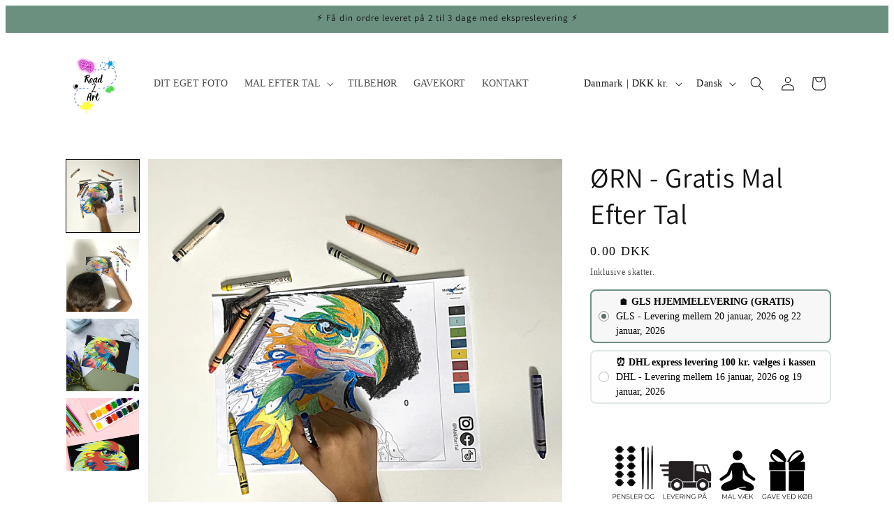

--- FILE ---
content_type: text/javascript;charset=utf-8
request_url: https://assets.cloudlift.app/api/assets/upload.js?shop=maleftertal.myshopify.com
body_size: 7918
content:
window.Cloudlift = window.Cloudlift || {};window.Cloudlift.upload = { config: {"app":"upload","shop":"maleftertal.myshopify.com","url":"https://maleftertal.dk","api":"https://api.cloudlift.app","assets":"https://cdn.jsdelivr.net/gh/cloudlift-app/cdn@0.14.29","mode":"prod","currencyFormats":{"moneyFormat":"&lt;span class=money&gt;{{amount}}&lt;/span&gt;","moneyWithCurrencyFormat":"&lt;span class=money&gt;{{amount}} DKK&lt;/span&gt;"},"resources":["https://cdn.jsdelivr.net/gh/cloudlift-app/cdn@0.14.29/static/app-upload.css","https://cdn.jsdelivr.net/gh/cloudlift-app/cdn@0.14.29/static/app-upload.js"],"locale":"da","i18n":{"upload.config.image.editor.color.exposure":"Exposure","upload.config.file.load.error":"Fejl under indlæsning","upload.config.file.size.notavailable":"Ikke tilgængelig","upload.config.error.required":"Upload en fil, tak.","upload.config.image.editor.crop.rotate.right":"Rotate right","upload.config.file.button.undo":"Fortryd","upload.config.error.fileCountMin":"Upload mindst {min} fil (er)","upload.config.image.resolution.expected.min":"Minimum resolution is {minResolution}","upload.config.file.upload.error.revert":"Fejl under tilbagestilling","upload.config.image.size.tobig":"Billedet er for stort","upload.config.image.editor.resize.height":"Height","upload.config.error.inapp":"Upload error","upload.config.image.editor.crop.aspect.ratio":"Aspect ratio","upload.config.image.editor.button.cancel":"Annuler","upload.config.image.editor.status.error":"Fejl under indlæsning af billede","upload.config.file.button.retry":"Prøv igen","upload.config.image.editor.util.markup.text":"Text","upload.config.image.ratio.expected":"Expected image ratio {ratio}","upload.config.file.button.remove":"Fjern","upload.config.image.resolution.expected.max":"Maximum resolution is {maxResolution}","upload.config.error.inapp.facebook":"Please open the page outside of Facebook","upload.config.image.editor.util.markup.size":"Size","upload.config.image.size.expected.max":"Maksimal størrelse er {maxWidth} × {maxHeight}","upload.config.image.editor.util.markup.select":"Select","upload.config.file.uploading":"Uploader","upload.config.image.editor.resize.width":"Width","upload.config.image.editor.crop.flip.horizontal":"Flip horizontal","upload.config.file.link":"\uD83D\uDD17","upload.config.image.editor.status.loading":"Henter billede...","upload.config.image.editor.status.processing":"Behandler billede ...","upload.config.file.loading":"Indlæser","upload.config.file.upload.canceled":"Upload annulleret","upload.config.file.upload.cancel":"AT ANNULLERE","upload.config.image.editor.crop.rotate.left":"Rotate left","upload.config.file.type.notallowed":"Denne filtype er ikke tilladt.","upload.config.file.type.expected":"Forventer {lastType}","upload.config.image.editor.util.markup":"Markup","upload.config.file.button.cancel":"Annuler","upload.config.image.editor.status.waiting":"Venter på billede ...","upload.config.file.upload.retry":"Tryk for at prøve igen","upload.config.image.editor.resize.apply":"Apply","upload.config.image.editor.color.contrast":"Contrast","upload.config.file.size.tobig":"Filen fylder for meget","upload.config.dragdrop":"Træk & slip dine filer eller <u>Gennemse</u>","upload.config.file.upload.undo":"tryk for at fortryde","upload.config.image.editor.color.saturation":"Saturation","upload.config.file.button.upload":"Upload","upload.config.file.size.waiting":"Venter på størrelse","upload.config.image.editor.util.color":"Colors","upload.config.error.inputs":"Udfyld alle nødvendige inputfelter","upload.config.image.editor.util.markup.circle":"Circle","upload.config.image.type.notsupported":"Billedtype understøttes ikke.","upload.config.image.editor.crop.flip.vertical":"Flip vertical","upload.config.image.size.expected.min":"Minimum størrelse er {minWidth} × {minHeight}","upload.config.image.editor.button.reset":"Nulstil","upload.config.image.ratio.invalid":"Image ratio does not match","upload.config.error.ready":"Vent til uploaden er afsluttet","upload.config.image.editor.crop.zoom":"Zoom","upload.config.file.upload.error.remove":"Fejl under fjernelse","upload.config.image.editor.util.markup.remove":"Remove","upload.config.image.resolution.max":"Image resolution too high","upload.config.image.editor.util.crop":"Crop","upload.config.image.editor.color.brightness":"Brightness","upload.config.image.editor.util.markup.draw":"Draw","upload.config.image.editor.util.resize":"Resize","upload.config.file.upload.error":"Fejl under filoverførsel!","upload.config.image.editor.util.filter":"Filter","upload.config.file.upload.complete":"Filerne er blevet uploadet","upload.config.error.inapp.instagram":"Please open the page outside of Instagram","upload.config.image.editor.util.markup.arrow":"Arrow","upload.config.file.size.max":"Maksimal filstørrelse er {filesize}","upload.config.image.resolution.min":"Image resolution is too low","upload.config.image.editor.util.markup.square":"Square","upload.config.image.size.tosmall":"Dette billede er for lille!","upload.config.file.button.abort":"Afbryd","upload.config.image.editor.button.confirm":"Upload"},"level":2,"version":"0.14.29","setup":true,"fields":[{"uuid":"cldhtwsju7li","required":true,"hidden":false,"field":"upload","propertyTransform":true,"fieldProperty":"properties","fieldId":"_cl-upload","fieldThumbnail":"thumbnail","fieldThumbnailPreview":true,"className":"","label":"","text":"UPLOAD HER: træk & slip dine filer eller <u>Gennemse</u>","selector":"","conditionMode":1,"conditions":[{"field":"product","operator":"equals","value":"","objects":[{"id":"6644741046357","title":"GREVEN - skræddersyet maleri","handle":"greven-skraeddersyet-maleri"},{"id":"6644712341589","title":"GREVINDEN - skræddersyet maleri","handle":"grevinden-skraeddersyet-maleri"},{"id":"6642978095189","title":"PRINSEN - Skræddersyet kæledyrs portræt","handle":"prinsen-skraeddersyet-kaeledyrs-portraet"},{"id":"6644757135445","title":"REGENTEN- Skræddersyet royal portræt","handle":"regenten-skraeddersyet-royal-portraet"},{"id":"6644700610645","title":"TRONFØLGEREN - skræddersyet maleri","handle":"tronfolgeren-skraeddersyet-maleri"},{"id":"4763989803093","title":"MAL DIT EGET BILLEDE","handle":"mal-efter-tal-eget-billede-paint-by-numbers-photo"},{"id":"4692872822869","title":"MAL EFTER TAL EGET BILLEDE- Mange størrelser med hurtig levering","handle":"mal-efter-tal-eget-billede-store-indrammet-foto-paint-by-numbers"},{"id":"6838755328085","title":"DIAMOND PAINTING EGET BILLEDE med 30 farver diamanter - Mange størrelser med hurtig levering","handle":"diamond-painting-eget-billede-foto-mange-storrelser-med-hurtig-levering"},{"id":"8415702090003","title":"DIAMOND PAINTING EGET BILLEDE med 50 farver diamanter - Mange størrelser med hurtig levering","handle":"diamond-painting-eget-billede-med-50-farver-diamanter-mange-storrelser-med-hurtig-levering"},{"id":"6644164132949","title":"FARVERIG PORTRÆT - skræddersyet maleri","handle":"farverig-olie-maleri-portraet-skraeddersyet-maleri-unik-personlig-gave"},{"id":"8442371834131","title":"FYRSTINDE  - paint by numbers","handle":"fyrstinde-paint-by-numbers"},{"id":"8442373832979","title":"FYRSTINDE - diamond painting","handle":"fyrstinde-diamond-painting"},{"id":"8435063062803","title":"GREVEN - paint by numbers","handle":"greven-skraeddersyet-maleri-unik-gaveide-personlig-1"},{"id":"8443973140755","title":"GREVINDEN - diamond painting","handle":"grevinden-diamond-painting"},{"id":"8434997526803","title":"GREVINDEN- paint by numbers","handle":"grevinden-skraeddersyet-maleri-laerred-personlig-gave-unik-laerred"},{"id":"8410080510227","title":"KRONPRINSEN - diamond painting","handle":"kronprinsen-diamond-painting"},{"id":"6643868434517","title":"KRONPRINSEN - paint by numbers","handle":"kronprinsen-skraeddersyet-royal-portraet-unik-personlig-gaveide-laerred"},{"id":"8421081383187","title":"PRINSEN - diamond painting","handle":"prinsen-diamond-painting"},{"id":"8435030524179","title":"PRINSEN - paint by numbers","handle":"prinsen-skraeddersyet-kaeledyrs-portraet-unik-gaveide-personlig-gave"},{"id":"8435057459475","title":"REGENTEN - paint by numbers","handle":"regenten-skraeddersyet-royal-portraet-pa-laerred-unik-gaveide"},{"id":"8442363642131","title":"REGENTEN- diamond painting","handle":"regenten-diamond-painting"},{"id":"8435066831123","title":"STORFYRSTEN- paint by numbers","handle":"storfyrsten-paint-by-numbers"},{"id":"8435048972563","title":"TRONFØLGEREN  - paint by numbers","handle":"tronfolgeren-skraeddersyet-maleri-personlig-unik-klassisk-gave-laerred"},{"id":"8435093930259","title":"TSARINA- paint by numbers","handle":"tsarina-paint-by-numbers"},{"id":"8972785385747","title":"MAL EFTER TAL EGET BILLEDE- Mange størrelser med hurtig levering","handle":"mal-efter-tal-eget-billede-mange-storrelser-med-hurtig-levering"}],"tags":null}],"styles":{"file-grid":"0","font-family":"-apple-system, BlinkMacSystemFont, 'Segoe UI', Roboto,\nHelvetica, Arial, sans-serif, 'Apple Color Emoji', 'Segoe UI Emoji',\n'Segoe UI Symbol'","input-order":"top","label-color":"#555","file-counter":"0","input-margin":"10.0px","buttons-color":"#fff","label-font-size":"16.0px","label-color-drop":"#555","area-border-radius":"5.0px","file-border-radius":"5.0px","label-font-size-drop":"16.0px","area-background-color":"#eee","file-background-color":"#555","buttons-background-color":"rgba(0,0,0,0.5)","upload-error-background-color":"#FF0000","upload-success-background-color":"#008000"},"theme":"default","css":"#cldhtwsju7li .cl-hide{display:none!important}#cldhtwsju7li .cl-upload--label{color:#555;font-size:16px;display:block}#cldhtwsju7li .cl-upload--input-field{margin-bottom:10px}#cldhtwsju7li .cl-upload--input{width:100%;box-sizing:border-box;padding:10px 18px;margin:0;border:1px solid #eee;border-radius:5px}#cldhtwsju7li input[type=checkbox].cl-upload--input,#cldhtwsju7li input[type=radio].cl-upload--input{width:1.2em;cursor:pointer}#cldhtwsju7li input[type=radio].cl-upload--input{vertical-align:middle;margin-right:10px}#cldhtwsju7li input[type=color].cl-upload--input{width:40px;height:40px;cursor:pointer;padding:0;border:0}#cldhtwsju7li input[type=radio]+.cl-upload-color-rect{margin-right:10px;margin-bottom:10px}#cldhtwsju7li input[type=radio]:checked+.cl-upload-color-rect{border:2px solid #404040}#cldhtwsju7li .cl-upload-color-rect{width:30px;height:30px;display:inline-block;vertical-align:middle;border-radius:3px}#cldhtwsju7li .cl-upload--invalid{border-color:#e60000}#cldhtwsju7li .cl-upload--errors{overflow:hidden;transition:max-height 2s ease-out;max-height:0}#cldhtwsju7li .cl-upload--errors.open{max-height:400px}#cldhtwsju7li .cl-upload--error{text-align:center;font-size:14px;cursor:pointer;position:relative;opacity:1;font-family:-apple-system,BlinkMacSystemFont,'Segoe UI',Roboto,Helvetica,Arial,sans-serif,'Apple Color Emoji','Segoe UI Emoji','Segoe UI Symbol';box-sizing:border-box;color:#fff;background-color:#f00;padding:.3rem .7rem;margin-bottom:.7rem;border:1px solid transparent;border-color:#e60000;border-radius:5px}#cldhtwsju7li .cl-upload--error:after{content:'x';position:absolute;right:1rem;top:.25rem}#cldhtwsju7li .cl-upload--error.dismissed{opacity:0;transition:opacity .3s ease-out}#cldhtwsju7li .filepond--root{font-family:-apple-system,BlinkMacSystemFont,'Segoe UI',Roboto,Helvetica,Arial,sans-serif,'Apple Color Emoji','Segoe UI Emoji','Segoe UI Symbol'}#cldhtwsju7li .filepond--file-action-button{cursor:pointer;min-height:auto!important;height:1.625em}#cldhtwsju7li .filepond--drop-label{color:#555}#cldhtwsju7li .filepond--drop-label label{cursor:pointer;width:auto!important;height:auto!important;position:relative!important;color:#555!important;font-size:16px!important}#cldhtwsju7li .filepond--drop-label u{cursor:pointer;text-decoration-color:#555}#cldhtwsju7li .filepond--label-action{text-decoration-color:#555}#cldhtwsju7li .filepond--panel-root{background-color:#eee!important}#cldhtwsju7li .filepond--panel-root{border-radius:5px}#cldhtwsju7li .filepond--item-panel,#cldhtwsju7li .filepond--file-poster-wrapper,#cldhtwsju7li .filepond--image-preview-wrapper{border-radius:5px}#cldhtwsju7li .filepond--item-panel{background-color:#555!important}#cldhtwsju7li .filepond--drip-blob{background-color:#999}#cldhtwsju7li .filepond--file-action-button{background-color:rgba(0,0,0,0.5)}#cldhtwsju7li .filepond--file-action-button{color:#fff}#cldhtwsju7li .filepond--file-action-button:hover,#cldhtwsju7li .filepond--file-action-button:focus{box-shadow:0 0 0 .125em #fff}#cldhtwsju7li .filepond--file{color:#fff;font-size:16px}#cldhtwsju7li [data-filepond-item-state*='error'] .filepond--item-panel,#cldhtwsju7li [data-filepond-item-state*='invalid'] .filepond--item-panel{background-color:#f00!important}#cldhtwsju7li [data-filepond-item-state*='invalid'] .filepond--file{color:#fff}#cldhtwsju7li [data-filepond-item-state='processing-complete'] .filepond--item-panel{background-color:#008000!important}#cldhtwsju7li [data-filepond-item-state='processing-complete'] .filepond--file{color:#fff}#cldhtwsju7li .filepond--image-preview-overlay-idle{color:rgba(34,34,34,0.8)}#cldhtwsju7li .filepond--image-preview{background-color:#555}#cldhtwsju7li .filepond--image-preview-overlay-success{color:#008000}#cldhtwsju7li .filepond--image-preview-overlay-failure{color:#f00}","fileMimeTypes":[],"fileMimeTypesValidate":false,"fileSizeMaxPlan":50,"fileMultiple":false,"fileCountMin":0,"fileCountMax":10,"fileCounter":false,"fileQuantity":false,"fileFetch":false,"fileSubmitRemove":true,"fileSubmitClear":false,"fileName":false,"fileGrid":false,"imagePreview":true,"imageSizeValidate":false,"imageThumbnail":true,"imageThumbnailWidth":500,"imageThumbnailHeight":500,"convert":false,"convertInfo":false,"convertInfoPagesQuantity":false,"convertInfoLengthQuantity":false,"pdfMultiPage":false,"pdfTransparent":false,"serverTransform":false,"imageOriginal":true,"imageEditor":true,"imageEditorOpen":true,"imageEditorCropRestrict":true,"imageEditorCropRatios":[{"label":"Free","value":""},{"label":"Portrait","value":"3:2"},{"label":"Square","value":"1:1"},{"label":"Landscape","value":"4:3"}],"imageEditorUtils":[],"imageEditorPintura":true,"imageEditorPinturaConfig":{"utils":["crop"],"cropRotate":true,"cropZoom":true,"cropFlip":true,"cropShape":false,"cropShapeOverlay":false,"cropShapes":[],"cropSave":true,"annotateText":true,"annotateDraw":false,"annotateShapes":false},"inputFields":[],"variantConfigs":[{"product":{"id":"4692872822869","title":"MAL EFTER TAL EGET BILLEDE- Mange størrelser med hurtig levering","handle":"mal-efter-tal-eget-billede-store-indrammet-foto-paint-by-numbers"},"variants":[{"id":"44632145690899","title":"30 x 40 cm / Indrammet (lærred strukket over en blindramme)","handle":null},{"id":"44632145658131","title":"30 x 40 cm / Uden (kun lærred)","handle":null},{"id":"43980251169043","title":"60 x 80 cm / Indrammet (lærred strukket over en blindramme)","handle":null},{"id":"43980251103507","title":"60 x 80 cm / Uden (kun lærred)","handle":null}],"required":true,"hidden":false,"fileMultiple":false,"fileCountMin":0,"fileCountMax":10,"imageSettings":true,"imageSizeValidate":false,"imageWidthMin":null,"imageHeightMin":null,"imageResolutionMin":null,"imageEditorCropRestrict":true,"imageEditorCropRatios":[{"label":"30x40 cm","value":"3:4"},{"label":"40x30 cm","value":"4:3"},{"label":"60x80 cm","value":"3:4"},{"label":"80x60 cm","value":"4:3"}]},{"product":{"id":"4692872822869","title":"MAL EFTER TAL EGET BILLEDE- Mange størrelser med hurtig levering","handle":"mal-efter-tal-eget-billede-store-indrammet-foto-paint-by-numbers"},"variants":[{"id":"44632145920275","title":"50 x 100 cm / Uden (kun lærred)","handle":null},{"id":"44632145756435","title":"30 x 60 cm / Indrammet (lærred strukket over en blindramme)","handle":null},{"id":"44632146608403","title":"80 x 160 cm / Uden (kun lærred)","handle":null},{"id":"44632145723667","title":"30 x 60 cm / Uden (kun lærred)","handle":null},{"id":"44632146280723","title":"60 x 120 cm / Indrammet (lærred strukket over en blindramme)","handle":null},{"id":"44632145953043","title":"50 x 100 cm / Indrammet (lærred strukket over en blindramme)","handle":null},{"id":"44632146247955","title":"60 x 120 cm / Uden (kun lærred)","handle":null},{"id":"44632146641171","title":"80 x 160 cm / Indrammet (lærred strukket over en blindramme)","handle":null}],"required":true,"hidden":false,"fileMultiple":false,"fileCountMin":0,"fileCountMax":10,"imageSettings":true,"imageSizeValidate":false,"imageWidthMin":null,"imageHeightMin":null,"imageResolutionMin":null,"imageEditorCropRestrict":true,"imageEditorCropRatios":[{"label":"30x60 cm","value":"1:2"},{"label":"60x30 cm","value":"2:1"},{"label":"50x100 cm","value":"1:2"},{"label":"100x50 cm","value":"2:1"},{"label":"60x120 cm","value":"1:2"},{"label":"120x60 cm","value":"2:1"},{"label":"80x160 cm","value":"1:2"},{"label":"160x80 cm","value":"2:1"}]},{"product":{"id":"4692872822869","title":"MAL EFTER TAL EGET BILLEDE- Mange størrelser med hurtig levering","handle":"mal-efter-tal-eget-billede-store-indrammet-foto-paint-by-numbers"},"variants":[{"id":"44632146084115","title":"60 x 60 cm / Indrammet (lærred strukket over en blindramme)","handle":null},{"id":"44632146346259","title":"70 x 70 cm / Indrammet (lærred strukket over en blindramme)","handle":null},{"id":"44632146510099","title":"80 x 80 cm / Indrammet (lærred strukket over en blindramme)","handle":null},{"id":"44632146051347","title":"60 x 60 cm / Uden (kun lærred)","handle":null},{"id":"43980251070739","title":"50 x 50 cm / Indrammet (lærred strukket over en blindramme)","handle":null},{"id":"44632146477331","title":"80 x 80 cm / Uden (kun lærred)","handle":null},{"id":"43980250972435","title":"50 x 50 cm / Uden (kun lærred)","handle":null},{"id":"44632146313491","title":"70 x 70 cm / Uden (kun lærred)","handle":null},{"id":"44632145821971","title":"40 x 40 cm / Indrammet (lærred strukket over en blindramme)","handle":null},{"id":"44632145789203","title":"40 x 40 cm / Uden (kun lærred)","handle":null}],"required":true,"hidden":false,"fileMultiple":false,"fileCountMin":0,"fileCountMax":10,"imageSettings":true,"imageSizeValidate":false,"imageWidthMin":null,"imageHeightMin":null,"imageResolutionMin":null,"imageEditorCropRestrict":true,"imageEditorCropRatios":[{"label":"40x40 cm","value":"1:1"},{"label":"50x50 cm","value":"1:1"},{"label":"60x60 cm","value":"1:1"},{"label":"70x70 cm","value":"1:1"},{"label":"80x80 cm","value":"1:1"}]},{"product":{"id":"4692872822869","title":"MAL EFTER TAL EGET BILLEDE- Mange størrelser med hurtig levering","handle":"mal-efter-tal-eget-billede-store-indrammet-foto-paint-by-numbers"},"variants":[{"id":"39993649430613","title":"40 x 50 cm / Uden (kun lærred)","handle":null},{"id":"39993649627221","title":"80 x 100 cm / Uden (kun lærred)","handle":null},{"id":"39993649496149","title":"40 x 50 cm / Indrammet (lærred strukket over en blindramme)","handle":null},{"id":"39993649692757","title":"80 x 100 cm / Indrammet (lærred strukket over en blindramme)","handle":null}],"required":true,"hidden":false,"fileMultiple":false,"fileCountMin":0,"fileCountMax":10,"imageSettings":true,"imageSizeValidate":false,"imageWidthMin":null,"imageHeightMin":null,"imageResolutionMin":null,"imageEditorCropRestrict":true,"imageEditorCropRatios":[{"label":"40x50 cm","value":"4:5"},{"label":"50x40 cm","value":"5:4"},{"label":"80x100 cm","value":"4:5"},{"label":"100x80 cm","value":"5:4"}]},{"product":{"id":"4692872822869","title":"MAL EFTER TAL EGET BILLEDE- Mange størrelser med hurtig levering","handle":"mal-efter-tal-eget-billede-store-indrammet-foto-paint-by-numbers"},"variants":[{"id":"44632146116883","title":"60 x 90 cm / Uden (kun lærred)","handle":null},{"id":"39993649528917","title":"80 x 120 cm / Uden (kun lærred)","handle":null},{"id":"39993649594453","title":"80 x 120 cm / Indrammet (lærred strukket over en blindramme)","handle":null},{"id":"39993649332309","title":"40 x 60 cm / Uden (kun lærred)","handle":null},{"id":"39993649397845","title":"40 x 60 cm / Indrammet (lærred strukket over en blindramme)","handle":null},{"id":"44632146149651","title":"60 x 90 cm / Indrammet (lærred strukket over en blindramme)","handle":null}],"required":true,"hidden":false,"fileMultiple":false,"fileCountMin":0,"fileCountMax":10,"imageSettings":true,"imageSizeValidate":false,"imageWidthMin":null,"imageHeightMin":null,"imageResolutionMin":null,"imageEditorCropRestrict":true,"imageEditorCropRatios":[{"label":"40x60 cm","value":"2:3"},{"label":"60x40 cm","value":"3:2"},{"label":"60x90 cm","value":"2:3"},{"label":"90x60 cm","value":"3:2"},{"label":"80x120 cm","value":"2:3"},{"label":"120x80 cm","value":"3:2"}]},{"product":{"id":"4692872822869","title":"MAL EFTER TAL EGET BILLEDE- Mange størrelser med hurtig levering","handle":"mal-efter-tal-eget-billede-store-indrammet-foto-paint-by-numbers"},"variants":null,"required":true,"hidden":false,"fileMultiple":false,"fileCountMin":0,"fileCountMax":10,"imageSettings":true,"imageSizeValidate":false,"imageWidthMin":null,"imageHeightMin":null,"imageResolutionMin":null,"imageEditorCropRestrict":true,"imageEditorCropRatios":[{"label":"50x60 cm","value":"5:6"},{"label":"60x50 cm","value":"6:5"}]},{"product":{"id":"4692872822869","title":"MAL EFTER TAL EGET BILLEDE- Mange størrelser med hurtig levering","handle":"mal-efter-tal-eget-billede-store-indrammet-foto-paint-by-numbers"},"variants":[{"id":"44632145985811","title":"50 x 120 cm / Uden (kun lærred)","handle":null},{"id":"44632146018579","title":"50 x 120 cm / Indrammet (lærred strukket over en blindramme)","handle":null}],"required":true,"hidden":false,"fileMultiple":false,"fileCountMin":0,"fileCountMax":10,"imageSettings":true,"imageSizeValidate":false,"imageWidthMin":null,"imageHeightMin":null,"imageResolutionMin":null,"imageEditorCropRestrict":true,"imageEditorCropRatios":[{"label":"50x120 cm","value":"5:12"},{"label":"120x50 cm","value":"12:5"}]},{"product":{"id":"4692872822869","title":"MAL EFTER TAL EGET BILLEDE- Mange størrelser med hurtig levering","handle":"mal-efter-tal-eget-billede-store-indrammet-foto-paint-by-numbers"},"variants":[{"id":"44632146182419","title":"60 x 100 cm / Uden (kun lærred)","handle":null},{"id":"44632146215187","title":"60 x 100 cm / Indrammet (lærred strukket over en blindramme)","handle":null}],"required":true,"hidden":false,"fileMultiple":false,"fileCountMin":0,"fileCountMax":10,"imageSettings":true,"imageSizeValidate":false,"imageWidthMin":null,"imageHeightMin":null,"imageResolutionMin":null,"imageEditorCropRestrict":true,"imageEditorCropRatios":[{"label":"60x100 cm","value":"3:5"},{"label":"100x60 cm","value":"5:3"}]},{"product":{"id":"4692872822869","title":"MAL EFTER TAL EGET BILLEDE- Mange størrelser med hurtig levering","handle":"mal-efter-tal-eget-billede-store-indrammet-foto-paint-by-numbers"},"variants":[{"id":"44632146411795","title":"70 x 90 cm / Uden (kun lærred)","handle":null},{"id":"44632146444563","title":"70 x 90 cm / Indrammet (lærred strukket over en blindramme)","handle":null}],"required":true,"hidden":false,"fileMultiple":false,"fileCountMin":0,"fileCountMax":10,"imageSettings":true,"imageSizeValidate":false,"imageWidthMin":null,"imageHeightMin":null,"imageResolutionMin":null,"imageEditorCropRestrict":true,"imageEditorCropRatios":[{"label":"70x90 cm","value":"7:9"},{"label":"90x70 cm","value":"9:7"}]},{"product":{"id":"4692872822869","title":"MAL EFTER TAL EGET BILLEDE- Mange størrelser med hurtig levering","handle":"mal-efter-tal-eget-billede-store-indrammet-foto-paint-by-numbers"},"variants":[{"id":"44632146575635","title":"80 x 150 cm / Indrammet (lærred strukket over en blindramme)","handle":null},{"id":"44632146542867","title":"80 x 150 cm / Uden (kun lærred)","handle":null}],"required":true,"hidden":false,"fileMultiple":false,"fileCountMin":0,"fileCountMax":10,"imageSettings":true,"imageSizeValidate":false,"imageWidthMin":null,"imageHeightMin":null,"imageResolutionMin":null,"imageEditorCropRestrict":true,"imageEditorCropRatios":[{"label":"80x150 cm","value":"8:15"},{"label":"150x80 cm","value":"15:8"}]}],"variantConfig":true},{"uuid":"cleuxeevweer","required":true,"hidden":false,"field":"Vælg fil","propertyTransform":true,"fieldProperty":"properties","fieldId":"_cl-upload","fieldThumbnail":"thumbnail","fieldThumbnailPreview":true,"className":"","label":"","text":"Træk & slip dit foto eller <u>Gennemse</u>","selector":"","conditionMode":1,"conditions":[{"field":"product","operator":"equals","value":"","objects":[{"id":"6644826341461","title":"KLASSISK KÆLEDYRS PORTRÆT","handle":"klassisk-kaeledyrs-portraet-personlig-skraeddersyet-danmark"},{"id":"6663433486421","title":"KLASSISK KÆLEDYRSPORTRÆT- på lærred","handle":"klassisk-kaeledyrsportraet-pa-laerred"}],"tags":null}],"styles":{"file-grid":"0","font-family":"-apple-system, BlinkMacSystemFont, 'Segoe UI', Roboto,\nHelvetica, Arial, sans-serif, 'Apple Color Emoji', 'Segoe UI Emoji',\n'Segoe UI Symbol'","input-order":"top","label-color":"#555","file-counter":"0","input-margin":"10.0px","buttons-color":"#fff","label-font-size":"16.0px","label-color-drop":"#555","area-border-radius":"5.0px","file-border-radius":"5.0px","label-font-size-drop":"16.0px","area-background-color":"#eee","file-background-color":"#555","buttons-background-color":"rgba(0,0,0,0.5)","upload-error-background-color":"#FF0000","upload-success-background-color":"#008000"},"theme":"default","css":"#cleuxeevweer .cl-hide{display:none!important}#cleuxeevweer .cl-upload--label{color:#555;font-size:16px;display:block}#cleuxeevweer .cl-upload--input-field{margin-bottom:10px}#cleuxeevweer .cl-upload--input{width:100%;box-sizing:border-box;padding:10px 18px;margin:0;border:1px solid #eee;border-radius:5px}#cleuxeevweer input[type=checkbox].cl-upload--input,#cleuxeevweer input[type=radio].cl-upload--input{width:1.2em;cursor:pointer}#cleuxeevweer input[type=radio].cl-upload--input{vertical-align:middle;margin-right:10px}#cleuxeevweer input[type=color].cl-upload--input{width:40px;height:40px;cursor:pointer;padding:0;border:0}#cleuxeevweer input[type=radio]+.cl-upload-color-rect{margin-right:10px;margin-bottom:10px}#cleuxeevweer input[type=radio]:checked+.cl-upload-color-rect{border:2px solid #404040}#cleuxeevweer .cl-upload-color-rect{width:30px;height:30px;display:inline-block;vertical-align:middle;border-radius:3px}#cleuxeevweer .cl-upload--invalid{border-color:#e60000}#cleuxeevweer .cl-upload--errors{overflow:hidden;transition:max-height 2s ease-out;max-height:0}#cleuxeevweer .cl-upload--errors.open{max-height:400px}#cleuxeevweer .cl-upload--error{text-align:center;font-size:14px;cursor:pointer;position:relative;opacity:1;font-family:-apple-system,BlinkMacSystemFont,'Segoe UI',Roboto,Helvetica,Arial,sans-serif,'Apple Color Emoji','Segoe UI Emoji','Segoe UI Symbol';box-sizing:border-box;color:#fff;background-color:#f00;padding:.3rem .7rem;margin-bottom:.7rem;border:1px solid transparent;border-color:#e60000;border-radius:5px}#cleuxeevweer .cl-upload--error:after{content:'x';position:absolute;right:1rem;top:.25rem}#cleuxeevweer .cl-upload--error.dismissed{opacity:0;transition:opacity .3s ease-out}#cleuxeevweer .filepond--root{font-family:-apple-system,BlinkMacSystemFont,'Segoe UI',Roboto,Helvetica,Arial,sans-serif,'Apple Color Emoji','Segoe UI Emoji','Segoe UI Symbol'}#cleuxeevweer .filepond--file-action-button{cursor:pointer;min-height:auto!important;height:1.625em}#cleuxeevweer .filepond--drop-label{color:#555}#cleuxeevweer .filepond--drop-label label{cursor:pointer;width:auto!important;height:auto!important;position:relative!important;color:#555!important;font-size:16px!important}#cleuxeevweer .filepond--drop-label u{cursor:pointer;text-decoration-color:#555}#cleuxeevweer .filepond--label-action{text-decoration-color:#555}#cleuxeevweer .filepond--panel-root{background-color:#eee!important}#cleuxeevweer .filepond--panel-root{border-radius:5px}#cleuxeevweer .filepond--item-panel,#cleuxeevweer .filepond--file-poster-wrapper,#cleuxeevweer .filepond--image-preview-wrapper{border-radius:5px}#cleuxeevweer .filepond--item-panel{background-color:#555!important}#cleuxeevweer .filepond--drip-blob{background-color:#999}#cleuxeevweer .filepond--file-action-button{background-color:rgba(0,0,0,0.5)}#cleuxeevweer .filepond--file-action-button{color:#fff}#cleuxeevweer .filepond--file-action-button:hover,#cleuxeevweer .filepond--file-action-button:focus{box-shadow:0 0 0 .125em #fff}#cleuxeevweer .filepond--file{color:#fff;font-size:16px}#cleuxeevweer [data-filepond-item-state*='error'] .filepond--item-panel,#cleuxeevweer [data-filepond-item-state*='invalid'] .filepond--item-panel{background-color:#f00!important}#cleuxeevweer [data-filepond-item-state*='invalid'] .filepond--file{color:#fff}#cleuxeevweer [data-filepond-item-state='processing-complete'] .filepond--item-panel{background-color:#008000!important}#cleuxeevweer [data-filepond-item-state='processing-complete'] .filepond--file{color:#fff}#cleuxeevweer .filepond--image-preview-overlay-idle{color:rgba(34,34,34,0.8)}#cleuxeevweer .filepond--image-preview{background-color:#555}#cleuxeevweer .filepond--image-preview-overlay-success{color:#008000}#cleuxeevweer .filepond--image-preview-overlay-failure{color:#f00}","fileMimeTypes":[],"fileMimeTypesValidate":false,"fileSizeMaxPlan":50,"fileMultiple":false,"fileCountMin":0,"fileCountMax":10,"fileCounter":false,"fileQuantity":false,"fileFetch":false,"fileSubmitRemove":true,"fileSubmitClear":false,"fileName":false,"fileGrid":false,"imagePreview":true,"imageSizeValidate":false,"imageThumbnail":false,"imageThumbnailWidth":500,"imageThumbnailHeight":500,"convert":false,"convertInfo":false,"convertInfoPagesQuantity":false,"convertInfoLengthQuantity":false,"pdfMultiPage":false,"pdfTransparent":false,"serverTransform":false,"imageOriginal":false,"imageEditor":false,"imageEditorOpen":true,"imageEditorCropRestrict":false,"imageEditorCropRatios":[{"label":"Free","value":""},{"label":"Portrait","value":"3:2"},{"label":"Square","value":"1:1"},{"label":"Landscape","value":"4:3"}],"imageEditorUtils":[],"imageEditorPintura":false,"inputFields":[{"field":"Tilføj navn på kæledyr (og diverse ønsker som f.eks. fjern halsbånd ...)","type":"text","value":"","label":"Tilføj navn på kæledyr (og diverse ønsker som f.eks. fjern halsbånd ...)","required":true}],"variantConfigs":[],"variantConfig":false},{"uuid":"cllqm4h6eikn","required":false,"hidden":false,"field":"upload","propertyTransform":true,"fieldProperty":"properties","fieldId":"_cl-upload","fieldThumbnail":"thumbnail","fieldThumbnailPreview":true,"className":"","label":"","text":"","selector":"","conditionMode":1,"conditions":[{"field":"product","operator":"equals","value":"","objects":[{"id":"4763989803093","title":"MAL DIT EGET BILLEDE","handle":"mal-efter-tal-eget-billede-paint-by-numbers-photo"}],"tags":null}],"styles":{"file-grid":"0","max-height":"600px","min-height":"50px","font-family":"-apple-system, BlinkMacSystemFont, 'Segoe UI', Roboto,\nHelvetica, Arial, sans-serif, 'Apple Color Emoji', 'Segoe UI Emoji',\n'Segoe UI Symbol'","input-order":"top","label-color":"#555","file-counter":"0","input-margin":"10px","buttons-color":"#fff","file-multiple":"0","label-font-size":"16px","label-color-drop":"#555","area-border-radius":"5px","file-border-radius":"5px","label-font-size-drop":"16px","area-background-color":"#eee","file-background-color":"#555","buttons-background-color":"rgba(0,0,0,0.5)","upload-error-background-color":"#FF0000","upload-success-background-color":"#008000"},"theme":"default","css":"#cllqm4h6eikn .cl-hide{display:none!important}#cllqm4h6eikn .cl-upload--label{color:#555;font-size:16px;display:block}#cllqm4h6eikn .cl-upload--input-field{margin-bottom:10px}#cllqm4h6eikn .cl-upload--input{width:100%;box-sizing:border-box;padding:10px 18px;margin:0;border:1px solid #eee;border-radius:5px}#cllqm4h6eikn input[type=checkbox].cl-upload--input,#cllqm4h6eikn input[type=radio].cl-upload--input{width:1.2em;cursor:pointer}#cllqm4h6eikn input[type=radio].cl-upload--input{vertical-align:middle;margin-right:10px}#cllqm4h6eikn input[type=color].cl-upload--input{width:40px;height:40px;cursor:pointer;padding:0;border:0}#cllqm4h6eikn input[type=radio]+.cl-upload-color-rect{margin-right:10px;margin-bottom:10px}#cllqm4h6eikn input[type=radio]:checked+.cl-upload-color-rect{border:2px solid #404040}#cllqm4h6eikn .cl-upload-color-rect{width:30px;height:30px;display:inline-block;vertical-align:middle;border-radius:3px}#cllqm4h6eikn .cl-upload--invalid{border-color:#e60000}#cllqm4h6eikn .cl-upload--errors{overflow:hidden;transition:max-height 2s ease-out;max-height:0}#cllqm4h6eikn .cl-upload--errors.open{max-height:400px}#cllqm4h6eikn .cl-upload--error{text-align:center;font-size:14px;cursor:pointer;position:relative;opacity:1;font-family:-apple-system,BlinkMacSystemFont,'Segoe UI',Roboto,Helvetica,Arial,sans-serif,'Apple Color Emoji','Segoe UI Emoji','Segoe UI Symbol';box-sizing:border-box;color:#fff;background-color:#f00;padding:.3rem .7rem;margin-bottom:.7rem;border:1px solid transparent;border-color:#e60000;border-radius:5px}#cllqm4h6eikn .cl-upload--error:after{content:'x';position:absolute;right:1rem;top:.25rem}#cllqm4h6eikn .cl-upload--error.dismissed{opacity:0;transition:opacity .3s ease-out}#cllqm4h6eikn .filepond--root{font-family:-apple-system,BlinkMacSystemFont,'Segoe UI',Roboto,Helvetica,Arial,sans-serif,'Apple Color Emoji','Segoe UI Emoji','Segoe UI Symbol'}#cllqm4h6eikn .filepond--root .filepond--drop-label{min-height:50px}#cllqm4h6eikn .filepond--file-action-button{cursor:pointer;min-height:auto!important;height:1.625em}#cllqm4h6eikn .filepond--drop-label{color:#555}#cllqm4h6eikn .filepond--drop-label label{cursor:pointer;width:auto!important;height:auto!important;position:relative!important;color:#555!important;font-size:16px!important}#cllqm4h6eikn .filepond--drop-label u{cursor:pointer;text-decoration-color:#555}#cllqm4h6eikn .filepond--label-action{text-decoration-color:#555}#cllqm4h6eikn .filepond--panel-root{background-color:#eee!important}#cllqm4h6eikn .filepond--panel-root{border-radius:5px}#cllqm4h6eikn .filepond--item-panel,#cllqm4h6eikn .filepond--file-poster-wrapper,#cllqm4h6eikn .filepond--image-preview-wrapper{border-radius:5px}#cllqm4h6eikn .filepond--item-panel{background-color:#555!important}#cllqm4h6eikn .filepond--drip-blob{background-color:#999}#cllqm4h6eikn .filepond--file-action-button{background-color:rgba(0,0,0,0.5)}#cllqm4h6eikn .filepond--file-action-button{color:#fff}#cllqm4h6eikn .filepond--file-action-button:hover,#cllqm4h6eikn .filepond--file-action-button:focus{box-shadow:0 0 0 .125em #fff}#cllqm4h6eikn .filepond--file{color:#fff;font-size:16px}#cllqm4h6eikn [data-filepond-item-state*='error'] .filepond--item-panel,#cllqm4h6eikn [data-filepond-item-state*='invalid'] .filepond--item-panel{background-color:#f00!important}#cllqm4h6eikn [data-filepond-item-state*='invalid'] .filepond--file{color:#fff}#cllqm4h6eikn [data-filepond-item-state='processing-complete'] .filepond--item-panel{background-color:#008000!important}#cllqm4h6eikn [data-filepond-item-state='processing-complete'] .filepond--file{color:#fff}#cllqm4h6eikn .filepond--image-preview-overlay-idle{color:rgba(34,34,34,0.8)}#cllqm4h6eikn .filepond--image-preview,#cllqm4h6eikn .filepond--file-poster{background-color:#555}#cllqm4h6eikn .filepond--image-preview-overlay-success{color:#008000}#cllqm4h6eikn .filepond--image-preview-overlay-failure{color:#f00}","fileMimeTypes":[],"fileMimeTypesValidate":false,"fileSizeMaxPlan":50,"fileMultiple":false,"fileCountMin":0,"fileCountMax":10,"fileCounter":false,"fileQuantity":false,"fileFetch":false,"fileSubmitRemove":true,"fileSubmitClear":false,"fileName":false,"fileGrid":false,"imagePreview":false,"imageSizeValidate":false,"imageThumbnail":false,"imageThumbnailWidth":500,"imageThumbnailHeight":500,"convert":false,"convertInfo":false,"convertInfoPagesQuantity":false,"convertInfoLengthQuantity":false,"pdfMultiPage":false,"pdfTransparent":false,"serverTransform":false,"imageOriginal":false,"imageEditor":false,"imageEditorOpen":true,"imageEditorCropRestrict":false,"imageEditorCropRatios":[],"imageEditorUtils":[],"imageEditorPintura":false,"inputFields":[],"variantConfigs":[],"variantConfig":false},{"uuid":"clozjzuvumka","required":true,"hidden":false,"field":"upload","propertyTransform":true,"fieldProperty":"properties","fieldId":"_cl-upload","fieldThumbnail":"thumbnail","fieldThumbnailPreview":true,"className":"","label":"","text":"UPLOAD HER: træk & slip dine filer eller <u>Gennemse</u>","selector":"","conditionMode":1,"conditions":[{"field":"product","operator":"equals","value":"","objects":[{"id":"9083487813907","title":"EGET FOTO TEGN MED PRIKKER","handle":"eget-foto-tegning-med-prikker"}],"tags":null}],"styles":{"file-grid":"0","font-family":"-apple-system, BlinkMacSystemFont, 'Segoe UI', Roboto,\nHelvetica, Arial, sans-serif, 'Apple Color Emoji', 'Segoe UI Emoji',\n'Segoe UI Symbol'","input-order":"top","label-color":"#555","file-counter":"0","input-margin":"10.0px","buttons-color":"#fff","label-font-size":"16.0px","label-color-drop":"#555","area-border-radius":"5.0px","file-border-radius":"5.0px","label-font-size-drop":"16.0px","area-background-color":"#eee","file-background-color":"#555","buttons-background-color":"rgba(0,0,0,0.5)","upload-error-background-color":"#FF0000","upload-success-background-color":"#008000"},"theme":"default","css":"#clozjzuvumka .cl-hide{display:none!important}#clozjzuvumka .cl-upload--label{color:#555;font-size:16px;display:block}#clozjzuvumka .cl-upload--input-field{margin-bottom:10px}#clozjzuvumka .cl-upload--input{width:100%;box-sizing:border-box;padding:10px 18px;margin:0;border:1px solid #eee;border-radius:5px}#clozjzuvumka input[type=checkbox].cl-upload--input,#clozjzuvumka input[type=radio].cl-upload--input{width:1.2em;cursor:pointer}#clozjzuvumka input[type=radio].cl-upload--input{vertical-align:middle;margin-right:10px}#clozjzuvumka input[type=color].cl-upload--input{width:40px;height:40px;cursor:pointer;padding:0;border:0}#clozjzuvumka input[type=radio]+.cl-upload-color-rect{margin-right:10px;margin-bottom:10px}#clozjzuvumka input[type=radio]:checked+.cl-upload-color-rect{border:2px solid #404040}#clozjzuvumka .cl-upload-color-rect{width:30px;height:30px;display:inline-block;vertical-align:middle;border-radius:3px}#clozjzuvumka .cl-upload--invalid{border-color:#e60000}#clozjzuvumka .cl-upload--errors{overflow:hidden;transition:max-height 2s ease-out;max-height:0}#clozjzuvumka .cl-upload--errors.open{max-height:400px}#clozjzuvumka .cl-upload--error{text-align:center;font-size:14px;cursor:pointer;position:relative;opacity:1;font-family:-apple-system,BlinkMacSystemFont,'Segoe UI',Roboto,Helvetica,Arial,sans-serif,'Apple Color Emoji','Segoe UI Emoji','Segoe UI Symbol';box-sizing:border-box;color:#fff;background-color:#f00;padding:.3rem .7rem;margin-bottom:.7rem;border:1px solid transparent;border-color:#e60000;border-radius:5px}#clozjzuvumka .cl-upload--error:after{content:'x';position:absolute;right:1rem;top:.25rem}#clozjzuvumka .cl-upload--error.dismissed{opacity:0;transition:opacity .3s ease-out}#clozjzuvumka .filepond--root{font-family:-apple-system,BlinkMacSystemFont,'Segoe UI',Roboto,Helvetica,Arial,sans-serif,'Apple Color Emoji','Segoe UI Emoji','Segoe UI Symbol'}#clozjzuvumka .filepond--file-action-button{cursor:pointer;min-height:auto!important;height:1.625em}#clozjzuvumka .filepond--drop-label{color:#555}#clozjzuvumka .filepond--drop-label label{cursor:pointer;width:auto!important;height:auto!important;position:relative!important;color:#555!important;font-size:16px!important}#clozjzuvumka .filepond--drop-label u{cursor:pointer;text-decoration-color:#555}#clozjzuvumka .filepond--label-action{text-decoration-color:#555}#clozjzuvumka .filepond--panel-root{background-color:#eee!important}#clozjzuvumka .filepond--panel-root{border-radius:5px}#clozjzuvumka .filepond--item-panel,#clozjzuvumka .filepond--file-poster-wrapper,#clozjzuvumka .filepond--image-preview-wrapper{border-radius:5px}#clozjzuvumka .filepond--item-panel{background-color:#555!important}#clozjzuvumka .filepond--drip-blob{background-color:#999}#clozjzuvumka .filepond--file-action-button{background-color:rgba(0,0,0,0.5)}#clozjzuvumka .filepond--file-action-button{color:#fff}#clozjzuvumka .filepond--file-action-button:hover,#clozjzuvumka .filepond--file-action-button:focus{box-shadow:0 0 0 .125em #fff}#clozjzuvumka .filepond--file{color:#fff;font-size:16px}#clozjzuvumka [data-filepond-item-state*='error'] .filepond--item-panel,#clozjzuvumka [data-filepond-item-state*='invalid'] .filepond--item-panel{background-color:#f00!important}#clozjzuvumka [data-filepond-item-state*='invalid'] .filepond--file{color:#fff}#clozjzuvumka [data-filepond-item-state='processing-complete'] .filepond--item-panel{background-color:#008000!important}#clozjzuvumka [data-filepond-item-state='processing-complete'] .filepond--file{color:#fff}#clozjzuvumka .filepond--image-preview-overlay-idle{color:rgba(34,34,34,0.8)}#clozjzuvumka .filepond--image-preview{background-color:#555}#clozjzuvumka .filepond--image-preview-overlay-success{color:#008000}#clozjzuvumka .filepond--image-preview-overlay-failure{color:#f00}","fileMimeTypes":[],"fileMimeTypesValidate":false,"fileSizeMaxPlan":50,"fileMultiple":false,"fileCountMin":0,"fileCountMax":10,"fileCounter":false,"fileQuantity":false,"fileFetch":false,"fileSubmitRemove":true,"fileSubmitClear":false,"fileName":false,"fileGrid":false,"imagePreview":true,"imageSizeValidate":false,"imageThumbnail":true,"imageThumbnailWidth":500,"imageThumbnailHeight":500,"convert":false,"convertInfo":false,"convertInfoPagesQuantity":false,"convertInfoLengthQuantity":false,"pdfMultiPage":false,"pdfTransparent":false,"serverTransform":false,"imageOriginal":true,"imageEditor":true,"imageEditorOpen":true,"imageEditorCropRestrict":true,"imageEditorCropRatios":[{"label":"30 x 40 cm","value":"3:4"},{"label":"40 x 50 cm","value":"4:5"},{"label":"40 x 60 cm","value":"2:3"},{"label":"50 x 50 cm","value":"1:1"},{"label":"60 x 80 cm ","value":"3:4"},{"label":"80 x 100 cm","value":"4:5"},{"label":"80 x 120 cm","value":"2:3"}],"imageEditorUtils":[],"imageEditorPintura":true,"imageEditorPinturaConfig":{"utils":["crop"],"cropRotate":true,"cropZoom":true,"cropFlip":true,"cropShape":false,"cropShapeOverlay":false,"cropShapes":[],"cropSave":true,"annotateText":true,"annotateDraw":false,"annotateShapes":false},"inputFields":[],"variantConfigs":[{"product":{"id":"9083487813907","title":"EGET FOTO TEGN MED PRIKKER","handle":"eget-foto-tegning-med-prikker"},"variants":[{"id":"48087791042835","title":"30 x 40 cm / Indrammet (Lærred strukket over blindramme - tuscher)","handle":null},{"id":"48087791010067","title":"30 x 40 cm / Uden (Rullet lærred - tuscher)","handle":null}],"required":true,"hidden":false,"fileMultiple":false,"fileCountMin":0,"fileCountMax":10,"imageSettings":true,"imageSizeValidate":false,"imageWidthMin":null,"imageHeightMin":null,"imageResolutionMin":null,"imageEditorCropRestrict":true,"imageEditorCropRatios":[{"label":"30 x 40 cm","value":"3:4"}]},{"product":{"id":"9083487813907","title":"EGET FOTO TEGN MED PRIKKER","handle":"eget-foto-tegning-med-prikker"},"variants":[{"id":"48088763203859","title":"40 x 50 cm / Indrammet (Lærred strukket over blindramme - tuscher)","handle":null},{"id":"48088763236627","title":"40 x 50 cm / Saml selv ramme (Rullet lærred - gør det selv ramme - tuscher)","handle":null},{"id":"48088763171091","title":"40 x 50 cm / Uden (Rullet lærred - tuscher)","handle":null}],"required":true,"hidden":false,"fileMultiple":false,"fileCountMin":0,"fileCountMax":10,"imageSettings":true,"imageSizeValidate":false,"imageWidthMin":null,"imageHeightMin":null,"imageResolutionMin":null,"imageEditorCropRestrict":true,"imageEditorCropRatios":[{"label":"40 x 50 cm","value":"4:5"}]},{"product":{"id":"9083487813907","title":"EGET FOTO TEGN MED PRIKKER","handle":"eget-foto-tegning-med-prikker"},"variants":[{"id":"48088099586323","title":"40 x 60 cm / Indrammet (Lærred strukket over blindramme - tuscher)","handle":null},{"id":"48088099619091","title":"40 x 60 cm / Saml selv ramme (Rullet lærred - gør det selv ramme - tuscher)","handle":null},{"id":"48088099553555","title":"40 x 60 cm / Uden (Rullet lærred - tuscher)","handle":null}],"required":true,"hidden":false,"fileMultiple":false,"fileCountMin":0,"fileCountMax":10,"imageSettings":true,"imageSizeValidate":false,"imageWidthMin":null,"imageHeightMin":null,"imageResolutionMin":null,"imageEditorCropRestrict":true,"imageEditorCropRatios":[{"label":"40 x 60 cm","value":"2:3"}]},{"product":{"id":"9083487813907","title":"EGET FOTO TEGN MED PRIKKER","handle":"eget-foto-tegning-med-prikker"},"variants":[{"id":"48087791141139","title":"50 x 50 cm / Uden (Rullet lærred - tuscher)","handle":null},{"id":"48088099651859","title":"50 x 50 cm / Saml selv ramme (Rullet lærred - gør det selv ramme - tuscher)","handle":null},{"id":"48087791173907","title":"50 x 50 cm / Indrammet (Lærred strukket over blindramme - tuscher)","handle":null}],"required":true,"hidden":false,"fileMultiple":false,"fileCountMin":0,"fileCountMax":10,"imageSettings":true,"imageSizeValidate":false,"imageWidthMin":null,"imageHeightMin":null,"imageResolutionMin":null,"imageEditorCropRestrict":true,"imageEditorCropRatios":[{"label":"50 x 50 cm","value":"1:1"}]},{"product":{"id":"9083487813907","title":"EGET FOTO TEGN MED PRIKKER","handle":"eget-foto-tegning-med-prikker"},"variants":[{"id":"48088099684627","title":"60 x 80 cm / Saml selv ramme (Rullet lærred - gør det selv ramme - tuscher)","handle":null},{"id":"48087791239443","title":"60 x 80 cm / Indrammet (Lærred strukket over blindramme - tuscher)","handle":null},{"id":"48087791206675","title":"60 x 80 cm / Uden (Rullet lærred - tuscher)","handle":null}],"required":true,"hidden":false,"fileMultiple":false,"fileCountMin":0,"fileCountMax":10,"imageSettings":true,"imageSizeValidate":false,"imageWidthMin":null,"imageHeightMin":null,"imageResolutionMin":null,"imageEditorCropRestrict":true,"imageEditorCropRatios":[{"label":"60 x 80 cm ","value":"3:4"}]},{"product":{"id":"9083487813907","title":"EGET FOTO TEGN MED PRIKKER","handle":"eget-foto-tegning-med-prikker"},"variants":[{"id":"48087791272211","title":"80 x 100 cm / Uden (Rullet lærred - tuscher)","handle":null},{"id":"48087791304979","title":"80 x 100 cm / Indrammet (Lærred strukket over blindramme - tuscher)","handle":null},{"id":"48088099717395","title":"80 x 100 cm / Saml selv ramme (Rullet lærred - gør det selv ramme - tuscher)","handle":null}],"required":true,"hidden":false,"fileMultiple":false,"fileCountMin":0,"fileCountMax":10,"imageSettings":true,"imageSizeValidate":false,"imageWidthMin":null,"imageHeightMin":null,"imageResolutionMin":null,"imageEditorCropRestrict":true,"imageEditorCropRatios":[{"label":"80 x 100 cm","value":"4:5"}]},{"product":{"id":"9083487813907","title":"EGET FOTO TEGN MED PRIKKER","handle":"eget-foto-tegning-med-prikker"},"variants":[{"id":"48088099750163","title":"80 x 120 cm / Uden (Rullet lærred - tuscher)","handle":null},{"id":"48088099782931","title":"80 x 120 cm / Indrammet (Lærred strukket over blindramme - tuscher)","handle":null},{"id":"48088099815699","title":"80 x 120 cm / Saml selv ramme (Rullet lærred - gør det selv ramme - tuscher)","handle":null}],"required":true,"hidden":false,"fileMultiple":false,"fileCountMin":0,"fileCountMax":10,"imageSettings":true,"imageSizeValidate":false,"imageWidthMin":null,"imageHeightMin":null,"imageResolutionMin":null,"imageEditorCropRestrict":true,"imageEditorCropRatios":[{"label":"80 x 120 cm","value":"2:3"}]}],"variantConfig":true},{"uuid":"clpwis27hib1","required":false,"hidden":true,"field":"FARVE KODE","propertyTransform":true,"fieldProperty":"properties","fieldId":"_cl-upload","fieldThumbnail":"thumbnail","fieldThumbnailPreview":true,"className":"","label":"FARVE KODE","text":"","selector":"","conditionMode":1,"conditions":[{"field":"product","operator":"equals","value":"","objects":[{"id":"9130544595219","title":"EKSTRA MALING","handle":"ekstra-maling-til-paint-by-numbers"}],"tags":null}],"styles":{"file-grid":"0","max-height":"600px","min-height":"50px","font-family":"-apple-system, BlinkMacSystemFont, 'Segoe UI', Roboto,\nHelvetica, Arial, sans-serif, 'Apple Color Emoji', 'Segoe UI Emoji',\n'Segoe UI Symbol'","input-order":"top","label-color":"#555","file-counter":"0","input-margin":"10px","buttons-color":"#fff","file-multiple":"0","label-font-size":"16px","label-color-drop":"#555","area-border-radius":"5px","file-border-radius":"5px","label-font-size-drop":"16px","area-background-color":"#eee","file-background-color":"#555","buttons-background-color":"rgba(0,0,0,0.5)","upload-error-background-color":"#FF0000","upload-success-background-color":"#008000"},"theme":"default","css":"#clpwis27hib1 .cl-hide{display:none!important}#clpwis27hib1 .cl-upload--label{color:#555;font-size:16px;display:block}#clpwis27hib1 .cl-upload--input-field{margin-bottom:10px}#clpwis27hib1 .cl-upload--input{width:100%;box-sizing:border-box;padding:10px 18px;margin:0;border:1px solid #eee;border-radius:5px}#clpwis27hib1 input[type=checkbox].cl-upload--input,#clpwis27hib1 input[type=radio].cl-upload--input{width:1.2em;cursor:pointer}#clpwis27hib1 input[type=radio].cl-upload--input{vertical-align:middle;margin-right:10px}#clpwis27hib1 input[type=color].cl-upload--input{width:40px;height:40px;cursor:pointer;padding:0;border:0}#clpwis27hib1 input[type=radio]+.cl-upload-color-rect{margin-right:10px;margin-bottom:10px}#clpwis27hib1 input[type=radio]:checked+.cl-upload-color-rect{border:2px solid #404040}#clpwis27hib1 .cl-upload-color-rect{width:30px;height:30px;display:inline-block;vertical-align:middle;border-radius:3px}#clpwis27hib1 .cl-upload--invalid{border-color:#e60000}#clpwis27hib1 .cl-upload--errors{overflow:hidden;transition:max-height 2s ease-out;max-height:0}#clpwis27hib1 .cl-upload--errors.open{max-height:400px}#clpwis27hib1 .cl-upload--error{text-align:center;font-size:14px;cursor:pointer;position:relative;opacity:1;font-family:-apple-system,BlinkMacSystemFont,'Segoe UI',Roboto,Helvetica,Arial,sans-serif,'Apple Color Emoji','Segoe UI Emoji','Segoe UI Symbol';box-sizing:border-box;color:#fff;background-color:#f00;padding:.3rem .7rem;margin-bottom:.7rem;border:1px solid transparent;border-color:#e60000;border-radius:5px}#clpwis27hib1 .cl-upload--error:after{content:'x';position:absolute;right:1rem;top:.25rem}#clpwis27hib1 .cl-upload--error.dismissed{opacity:0;transition:opacity .3s ease-out}#clpwis27hib1 .filepond--root{font-family:-apple-system,BlinkMacSystemFont,'Segoe UI',Roboto,Helvetica,Arial,sans-serif,'Apple Color Emoji','Segoe UI Emoji','Segoe UI Symbol'}#clpwis27hib1 .filepond--root .filepond--drop-label{min-height:50px}#clpwis27hib1 .filepond--file-action-button{cursor:pointer;min-height:auto!important;height:1.625em}#clpwis27hib1 .filepond--drop-label{color:#555}#clpwis27hib1 .filepond--drop-label label{cursor:pointer;width:auto!important;height:auto!important;position:relative!important;color:#555!important;font-size:16px!important}#clpwis27hib1 .filepond--drop-label u{cursor:pointer;text-decoration-color:#555}#clpwis27hib1 .filepond--label-action{text-decoration-color:#555}#clpwis27hib1 .filepond--panel-root{background-color:#eee!important}#clpwis27hib1 .filepond--panel-root{border-radius:5px}#clpwis27hib1 .filepond--item-panel,#clpwis27hib1 .filepond--file-poster-wrapper,#clpwis27hib1 .filepond--image-preview-wrapper{border-radius:5px}#clpwis27hib1 .filepond--item-panel{background-color:#555!important}#clpwis27hib1 .filepond--drip-blob{background-color:#999}#clpwis27hib1 .filepond--file-action-button{background-color:rgba(0,0,0,0.5)}#clpwis27hib1 .filepond--file-action-button{color:#fff}#clpwis27hib1 .filepond--file-action-button:hover,#clpwis27hib1 .filepond--file-action-button:focus{box-shadow:0 0 0 .125em #fff}#clpwis27hib1 .filepond--file{color:#fff;font-size:16px}#clpwis27hib1 [data-filepond-item-state*='error'] .filepond--item-panel,#clpwis27hib1 [data-filepond-item-state*='invalid'] .filepond--item-panel{background-color:#f00!important}#clpwis27hib1 [data-filepond-item-state*='invalid'] .filepond--file{color:#fff}#clpwis27hib1 [data-filepond-item-state='processing-complete'] .filepond--item-panel{background-color:#008000!important}#clpwis27hib1 [data-filepond-item-state='processing-complete'] .filepond--file{color:#fff}#clpwis27hib1 .filepond--image-preview-overlay-idle{color:rgba(34,34,34,0.8)}#clpwis27hib1 .filepond--image-preview,#clpwis27hib1 .filepond--file-poster{background-color:#555}#clpwis27hib1 .filepond--image-preview-overlay-success{color:#008000}#clpwis27hib1 .filepond--image-preview-overlay-failure{color:#f00}","fileMimeTypes":[],"fileMimeTypesValidate":false,"fileSizeMaxPlan":50,"fileMultiple":false,"fileCountMin":0,"fileCountMax":10,"fileCounter":false,"fileQuantity":false,"fileFetch":false,"fileSubmitRemove":true,"fileSubmitClear":false,"fileName":false,"fileGrid":false,"imagePreview":false,"imageSizeValidate":false,"imageThumbnail":false,"imageThumbnailWidth":500,"imageThumbnailHeight":500,"convert":false,"convertInfo":false,"convertInfoPagesQuantity":false,"convertInfoLengthQuantity":false,"pdfMultiPage":false,"pdfTransparent":false,"serverTransform":false,"imageOriginal":false,"imageEditor":false,"imageEditorOpen":true,"imageEditorCropRestrict":false,"imageEditorCropRatios":[{"label":"Free","value":""},{"label":"Portrait","value":"3:2"},{"label":"Square","value":"1:1"},{"label":"Landscape","value":"4:3"}],"imageEditorUtils":[],"imageEditorPintura":false,"imageEditorPinturaConfig":{"utils":["crop"],"cropRotate":true,"cropZoom":true,"cropFlip":true,"cropShape":false,"cropShapeOverlay":false,"cropShapes":[],"cropSave":false,"annotateText":true,"annotateDraw":false,"annotateShapes":false},"inputFields":[{"field":"ORDRE NUMMER og MALERIETS NAVN","type":"text","value":"ORDRE NUMMER og navn på maleri","label":"","required":true},{"field":"Bøtte nummer","type":"text","value":"Maling bøtte nummer (hvis du kun bestiller enkelte bøtter)","label":"","required":true}],"variantConfigs":[],"variantConfig":false}],"extensions":"editor"}};loadjs=function(){var a=function(){},c={},u={},f={};function o(e,n){if(e){var t=f[e];if(u[e]=n,t)for(;t.length;)t[0](e,n),t.splice(0,1)}}function l(e,n){e.call&&(e={success:e}),n.length?(e.error||a)(n):(e.success||a)(e)}function h(t,r,s,i){var c,o,e=document,n=s.async,u=(s.numRetries||0)+1,f=s.before||a,l=t.replace(/^(css|img)!/,"");i=i||0,/(^css!|\.css$)/.test(t)?((o=e.createElement("link")).rel="stylesheet",o.href=l,(c="hideFocus"in o)&&o.relList&&(c=0,o.rel="preload",o.as="style")):/(^img!|\.(png|gif|jpg|svg)$)/.test(t)?(o=e.createElement("img")).src=l:((o=e.createElement("script")).src=t,o.async=void 0===n||n),!(o.onload=o.onerror=o.onbeforeload=function(e){var n=e.type[0];if(c)try{o.sheet.cssText.length||(n="e")}catch(e){18!=e.code&&(n="e")}if("e"==n){if((i+=1)<u)return h(t,r,s,i)}else if("preload"==o.rel&&"style"==o.as)return o.rel="stylesheet";r(t,n,e.defaultPrevented)})!==f(t,o)&&e.head.appendChild(o)}function t(e,n,t){var r,s;if(n&&n.trim&&(r=n),s=(r?t:n)||{},r){if(r in c)throw"LoadJS";c[r]=!0}function i(n,t){!function(e,r,n){var t,s,i=(e=e.push?e:[e]).length,c=i,o=[];for(t=function(e,n,t){if("e"==n&&o.push(e),"b"==n){if(!t)return;o.push(e)}--i||r(o)},s=0;s<c;s++)h(e[s],t,n)}(e,function(e){l(s,e),n&&l({success:n,error:t},e),o(r,e)},s)}if(s.returnPromise)return new Promise(i);i()}return t.ready=function(e,n){return function(e,t){e=e.push?e:[e];var n,r,s,i=[],c=e.length,o=c;for(n=function(e,n){n.length&&i.push(e),--o||t(i)};c--;)r=e[c],(s=u[r])?n(r,s):(f[r]=f[r]||[]).push(n)}(e,function(e){l(n,e)}),t},t.done=function(e){o(e,[])},t.reset=function(){c={},u={},f={}},t.isDefined=function(e){return e in c},t}();!function(e){loadjs(e.resources,"assets",{success:function(){var n,t="cloudlift."+e.app+".ready";"function"==typeof Event?n=new Event(t):(n=document.createEvent("Event")).initEvent(t,!0,!0),window.dispatchEvent(n)},error:function(e){console.error("failed to load assets",e)}})}(window.Cloudlift.upload.config);

--- FILE ---
content_type: text/javascript; charset=utf-8
request_url: https://maleftertal.dk/products/orn-gratis-paint-by-numbers.js
body_size: 546
content:
{"id":6616178851925,"title":"ØRN - Gratis Mal Efter Tal","handle":"orn-gratis-paint-by-numbers","description":"Download gratis mal efter tal. \u003cbr data-mce-fragment=\"1\"\u003e\u003cbr data-mce-fragment=\"1\"\u003eDu får linket sendt direkte til din email. \u003cbr data-mce-fragment=\"1\"\u003e\u003cbr data-mce-fragment=\"1\"\u003eLæg produktet i kurven og gå til kassen. Efter du har gennemført dit \"køb\" får du en email med link til din download.","published_at":"2021-09-06T14:38:09+01:00","created_at":"2021-08-18T15:03:45+01:00","vendor":"Road 2 Art","type":"GRATIS PAINT BY NUMBERS","tags":[],"price":0,"price_min":0,"price_max":0,"available":true,"price_varies":false,"compare_at_price":null,"compare_at_price_min":0,"compare_at_price_max":0,"compare_at_price_varies":false,"variants":[{"id":39504597876821,"title":"Default Title","option1":"Default Title","option2":null,"option3":null,"sku":"GRATISØRN","requires_shipping":false,"taxable":true,"featured_image":null,"available":true,"name":"ØRN - Gratis Mal Efter Tal","public_title":null,"options":["Default Title"],"price":0,"weight":0,"compare_at_price":null,"inventory_management":null,"barcode":"","requires_selling_plan":false,"selling_plan_allocations":[]}],"images":["\/\/cdn.shopify.com\/s\/files\/1\/0080\/6469\/6405\/products\/2_7acf2621-7c8f-4a2e-bb33-23eeac6aa047.jpg?v=1629461250","\/\/cdn.shopify.com\/s\/files\/1\/0080\/6469\/6405\/products\/1_d810190a-bfee-4926-aae3-4cd8258a1cde.jpg?v=1629461250","\/\/cdn.shopify.com\/s\/files\/1\/0080\/6469\/6405\/products\/1_e04f9784-1718-4a80-bf78-4a184bb7ba2d.jpg?v=1629461268","\/\/cdn.shopify.com\/s\/files\/1\/0080\/6469\/6405\/products\/2_7037a44a-e5b0-4803-99d7-b85a5faf4bf2.jpg?v=1629461268"],"featured_image":"\/\/cdn.shopify.com\/s\/files\/1\/0080\/6469\/6405\/products\/2_7acf2621-7c8f-4a2e-bb33-23eeac6aa047.jpg?v=1629461250","options":[{"name":"Title","position":1,"values":["Default Title"]}],"url":"\/products\/orn-gratis-paint-by-numbers","media":[{"alt":"Gratis Mal Efter Tal - FREE PAINT BY NUMBERS","id":20680182104149,"position":1,"preview_image":{"aspect_ratio":1.0,"height":3240,"width":3240,"src":"https:\/\/cdn.shopify.com\/s\/files\/1\/0080\/6469\/6405\/products\/2_7acf2621-7c8f-4a2e-bb33-23eeac6aa047.jpg?v=1629461250"},"aspect_ratio":1.0,"height":3240,"media_type":"image","src":"https:\/\/cdn.shopify.com\/s\/files\/1\/0080\/6469\/6405\/products\/2_7acf2621-7c8f-4a2e-bb33-23eeac6aa047.jpg?v=1629461250","width":3240},{"alt":"Gratis Mal Efter Tal - FREE PAINT BY NUMBERS","id":20680182071381,"position":2,"preview_image":{"aspect_ratio":1.0,"height":3240,"width":3240,"src":"https:\/\/cdn.shopify.com\/s\/files\/1\/0080\/6469\/6405\/products\/1_d810190a-bfee-4926-aae3-4cd8258a1cde.jpg?v=1629461250"},"aspect_ratio":1.0,"height":3240,"media_type":"image","src":"https:\/\/cdn.shopify.com\/s\/files\/1\/0080\/6469\/6405\/products\/1_d810190a-bfee-4926-aae3-4cd8258a1cde.jpg?v=1629461250","width":3240},{"alt":"Gratis Mal Efter Tal - FREE PAINT BY NUMBERS","id":20680182890581,"position":3,"preview_image":{"aspect_ratio":1.0,"height":3240,"width":3240,"src":"https:\/\/cdn.shopify.com\/s\/files\/1\/0080\/6469\/6405\/products\/1_e04f9784-1718-4a80-bf78-4a184bb7ba2d.jpg?v=1629461268"},"aspect_ratio":1.0,"height":3240,"media_type":"image","src":"https:\/\/cdn.shopify.com\/s\/files\/1\/0080\/6469\/6405\/products\/1_e04f9784-1718-4a80-bf78-4a184bb7ba2d.jpg?v=1629461268","width":3240},{"alt":"Gratis Mal Efter Tal - FREE PAINT BY NUMBERS","id":20680182923349,"position":4,"preview_image":{"aspect_ratio":1.0,"height":3240,"width":3240,"src":"https:\/\/cdn.shopify.com\/s\/files\/1\/0080\/6469\/6405\/products\/2_7037a44a-e5b0-4803-99d7-b85a5faf4bf2.jpg?v=1629461268"},"aspect_ratio":1.0,"height":3240,"media_type":"image","src":"https:\/\/cdn.shopify.com\/s\/files\/1\/0080\/6469\/6405\/products\/2_7037a44a-e5b0-4803-99d7-b85a5faf4bf2.jpg?v=1629461268","width":3240}],"requires_selling_plan":false,"selling_plan_groups":[]}